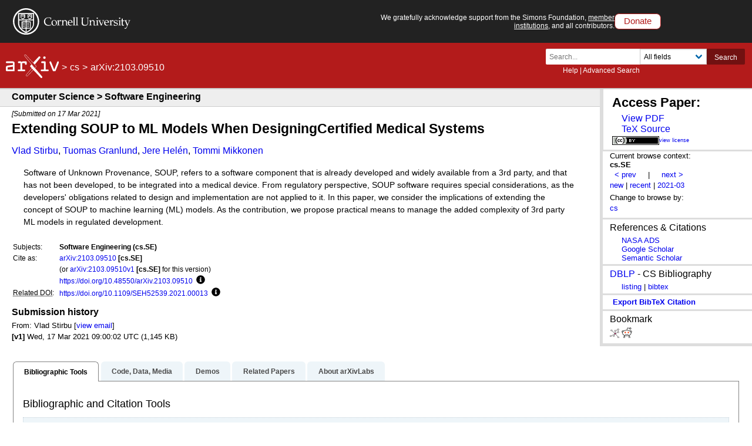

--- FILE ---
content_type: text/html; charset=utf-8
request_url: https://arxiv.org/abs/2103.09510
body_size: 45373
content:
<!DOCTYPE html>
<html lang="en">

<head>  <title>[2103.09510] Extending SOUP to ML Models When DesigningCertified Medical Systems</title>
  <meta name="viewport" content="width=device-width, initial-scale=1">
  <link rel="apple-touch-icon" sizes="180x180" href="/static/browse/0.3.4/images/icons/apple-touch-icon.png">
  <link rel="icon" type="image/png" sizes="32x32" href="/static/browse/0.3.4/images/icons/favicon-32x32.png">
  <link rel="icon" type="image/png" sizes="16x16" href="/static/browse/0.3.4/images/icons/favicon-16x16.png">
  <link rel="manifest" href="/static/browse/0.3.4/images/icons/site.webmanifest">
  <link rel="mask-icon" href="/static/browse/0.3.4/images/icons/safari-pinned-tab.svg" color="#5bbad5">
  <meta name="msapplication-TileColor" content="#da532c">
  <meta name="theme-color" content="#ffffff">
  <link rel="stylesheet" type="text/css" media="screen" href="/static/browse/0.3.4/css/arXiv.css?v=20241206" />
  <link rel="stylesheet" type="text/css" media="print" href="/static/browse/0.3.4/css/arXiv-print.css?v=20200611" />
  <link rel="stylesheet" type="text/css" media="screen" href="/static/browse/0.3.4/css/browse_search.css" />
  <script language="javascript" src="/static/browse/0.3.4/js/accordion.js" ></script>
  <script language="javascript" src="/static/browse/0.3.4/js/optin-modal.js?v=20250819"></script>
  
  <link rel="canonical" href="https://arxiv.org/abs/2103.09510"/>
  <meta name="description" content="Abstract page for arXiv paper 2103.09510: Extending SOUP to ML Models When DesigningCertified Medical Systems"><meta property="og:type" content="website" />
<meta property="og:site_name" content="arXiv.org" />
<meta property="og:title" content="Extending SOUP to ML Models When DesigningCertified Medical Systems" />
<meta property="og:url" content="https://arxiv.org/abs/2103.09510v1" />
<meta property="og:image" content="/static/browse/0.3.4/images/arxiv-logo-fb.png" />
<meta property="og:image:secure_url" content="/static/browse/0.3.4/images/arxiv-logo-fb.png" />
<meta property="og:image:width" content="1200" />
<meta property="og:image:height" content="700" />
<meta property="og:image:alt" content="arXiv logo"/>
<meta property="og:description" content="Software of Unknown Provenance, SOUP, refers to a software component that is already developed and widely available from a 3rd party, and that has not been developed, to be integrated into a medical device. From regulatory perspective, SOUP software requires special considerations, as the developers&#39; obligations related to design and implementation are not applied to it. In this paper, we consider the implications of extending the concept of SOUP to machine learning (ML) models. As the contribution, we propose practical means to manage the added complexity of 3rd party ML models in regulated development."/>
<meta name="twitter:site" content="@arxiv"/>
<meta name="twitter:card" content="summary"/>
<meta name="twitter:title" content="Extending SOUP to ML Models When DesigningCertified Medical Systems"/>
<meta name="twitter:description" content="Software of Unknown Provenance, SOUP, refers to a software component that is already developed and widely available from a 3rd party, and that has not been developed, to be integrated into a..."/>
<meta name="twitter:image" content="https://static.arxiv.org/icons/twitter/arxiv-logo-twitter-square.png"/>
<meta name="twitter:image:alt" content="arXiv logo"/>
  <link rel="stylesheet" media="screen" type="text/css" href="/static/browse/0.3.4/css/tooltip.css"/><link rel="stylesheet" media="screen" type="text/css" href="https://static.arxiv.org/js/bibex-dev/bibex.css?20200709"/>  <script src="/static/browse/0.3.4/js/mathjaxToggle.min.js" type="text/javascript"></script>  <script src="//code.jquery.com/jquery-latest.min.js" type="text/javascript"></script>
  <script src="//cdn.jsdelivr.net/npm/js-cookie@2/src/js.cookie.min.js" type="text/javascript"></script>
  <script src="//cdn.jsdelivr.net/npm/dompurify@2.3.5/dist/purify.min.js"></script>
  <script src="/static/browse/0.3.4/js/toggle-labs.js?20241022" type="text/javascript"></script>
  <script src="/static/browse/0.3.4/js/cite.js" type="text/javascript"></script><meta name="citation_title" content="Extending SOUP to ML Models When DesigningCertified Medical Systems" /><meta name="citation_author" content="Stirbu, Vlad" /><meta name="citation_author" content="Granlund, Tuomas" /><meta name="citation_author" content="Helén, Jere" /><meta name="citation_author" content="Mikkonen, Tommi" /><meta name="citation_doi" content="10.1109/SEH52539.2021.00013" /><meta name="citation_date" content="2021/03/17" /><meta name="citation_online_date" content="2021/03/17" /><meta name="citation_pdf_url" content="https://arxiv.org/pdf/2103.09510" /><meta name="citation_arxiv_id" content="2103.09510" /><meta name="citation_abstract" content="Software of Unknown Provenance, SOUP, refers to a software component that is already developed and widely available from a 3rd party, and that has not been developed, to be integrated into a medical device. From regulatory perspective, SOUP software requires special considerations, as the developers&#39; obligations related to design and implementation are not applied to it. In this paper, we consider the implications of extending the concept of SOUP to machine learning (ML) models. As the contribution, we propose practical means to manage the added complexity of 3rd party ML models in regulated development." />
</head>

<body  class="with-cu-identity">
  
  
  <div class="flex-wrap-footer">
    <header>
      <a href="#content" class="is-sr-only">Skip to main content</a>
      <!-- start desktop header -->
      <div class="columns is-vcentered is-hidden-mobile" id="cu-identity">
        <div class="column" id="cu-logo">
          <a href="https://www.cornell.edu/"><img src="/static/browse/0.3.4/images/icons/cu/cornell-reduced-white-SMALL.svg" alt="Cornell University" /></a>
        </div><!-- /from April 7 at 1:00 AM to May 29 at 21:40 --><!-- /from May 2 at 1:00 AM to May 5 at 9:45 AM --><div class="column" id="support-ack">
          <span id="support-ack-url">We gratefully acknowledge support from the Simons Foundation, <a href="https://info.arxiv.org/about/ourmembers.html">member institutions</a>, and all contributors.</span>
          <a href="https://info.arxiv.org/about/donate.html" class="btn-header-donate">Donate</a>
        </div>
      </div>

      <div id="header" class="is-hidden-mobile">
<a aria-hidden="true" tabindex="-1" href="/IgnoreMe"></a>
  <div class="header-breadcrumbs is-hidden-mobile">
    <a href="/"><img src="/static/browse/0.3.4/images/arxiv-logo-one-color-white.svg" alt="arxiv logo" style="height:40px;"/></a> <span>&gt;</span> <a href="/list/cs/recent">cs</a> <span>&gt;</span> arXiv:2103.09510
  </div>

        <div class="columns is-vcentered is-mobile" style="justify-content: flex-end;">
        </div>

          <div class="search-block level-right">
    <form class="level-item mini-search" method="GET" action="https://arxiv.org/search">
      <div class="field has-addons">
        <div class="control">
          <input class="input is-small" type="text" name="query" placeholder="Search..." aria-label="Search term or terms" />
          <p class="help"><a href="https://info.arxiv.org/help">Help</a> | <a href="https://arxiv.org/search/advanced">Advanced Search</a></p>
        </div>
        <div class="control">
          <div class="select is-small">
            <select name="searchtype" aria-label="Field to search">
              <option value="all" selected="selected">All fields</option>
              <option value="title">Title</option>
              <option value="author">Author</option>
              <option value="abstract">Abstract</option>
              <option value="comments">Comments</option>
              <option value="journal_ref">Journal reference</option>
              <option value="acm_class">ACM classification</option>
              <option value="msc_class">MSC classification</option>
              <option value="report_num">Report number</option>
              <option value="paper_id">arXiv identifier</option>
              <option value="doi">DOI</option>
              <option value="orcid">ORCID</option>
              <option value="author_id">arXiv author ID</option>
              <option value="help">Help pages</option>
              <option value="full_text">Full text</option>
            </select>
          </div>
        </div>
        <input type="hidden" name="source" value="header">
        <button class="button is-small is-cul-darker">Search</button>
      </div>
    </form>
  </div>
     </div><!-- /end desktop header -->

      <div class="mobile-header">
        <div class="columns is-mobile">
          <div class="column logo-arxiv"><a href="https://arxiv.org/"><img src="/static/browse/0.3.4/images/arxiv-logomark-small-white.svg" alt="arXiv logo" style="height:60px;" /></a></div>
          <div class="column logo-cornell"><a href="https://www.cornell.edu/">
            <picture>
              <source media="(min-width: 501px)"
                srcset="/static/browse/0.3.4/images/icons/cu/cornell-reduced-white-SMALL.svg  400w"
                sizes="400w" />
              <source srcset="/static/browse/0.3.4/images/icons/cu/cornell_seal_simple_black.svg 2x" />
              <img src="/static/browse/0.3.4/images/icons/cu/cornell-reduced-white-SMALL.svg" alt="Cornell University Logo" />
            </picture>
          </a></div>
          <div class="column nav" id="toggle-container" role="menubar">
            <button class="toggle-control"><svg xmlns="http://www.w3.org/2000/svg" viewBox="0 0 512 512" class="icon filter-white"><title>open search</title><path d="M505 442.7L405.3 343c-4.5-4.5-10.6-7-17-7H372c27.6-35.3 44-79.7 44-128C416 93.1 322.9 0 208 0S0 93.1 0 208s93.1 208 208 208c48.3 0 92.7-16.4 128-44v16.3c0 6.4 2.5 12.5 7 17l99.7 99.7c9.4 9.4 24.6 9.4 33.9 0l28.3-28.3c9.4-9.4 9.4-24.6.1-34zM208 336c-70.7 0-128-57.2-128-128 0-70.7 57.2-128 128-128 70.7 0 128 57.2 128 128 0 70.7-57.2 128-128 128z"/></svg></button>
            <div class="mobile-toggle-block toggle-target">
              <form class="mobile-search-form" method="GET" action="https://arxiv.org/search">
                <div class="field has-addons">
                  <input class="input" type="text" name="query" placeholder="Search..." aria-label="Search term or terms" />
                  <input type="hidden" name="source" value="header">
                  <input type="hidden" name="searchtype" value="all">
                  <button class="button">GO</button>
                </div>
              </form>
            </div>

            <button class="toggle-control"><svg xmlns="http://www.w3.org/2000/svg" viewBox="0 0 448 512" class="icon filter-white" role="menu"><title>open navigation menu</title><path d="M16 132h416c8.837 0 16-7.163 16-16V76c0-8.837-7.163-16-16-16H16C7.163 60 0 67.163 0 76v40c0 8.837 7.163 16 16 16zm0 160h416c8.837 0 16-7.163 16-16v-40c0-8.837-7.163-16-16-16H16c-8.837 0-16 7.163-16 16v40c0 8.837 7.163 16 16 16zm0 160h416c8.837 0 16-7.163 16-16v-40c0-8.837-7.163-16-16-16H16c-8.837 0-16 7.163-16 16v40c0 8.837 7.163 16 16 16z"/ ></svg></button>
            <div class="mobile-toggle-block toggle-target">
              <nav class="mobile-menu" aria-labelledby="mobilemenulabel">
                <h2 id="mobilemenulabel">quick links</h2>
                <ul>
                    <li><a href="https://arxiv.org/login">Login</a></li>
                    <li><a href="https://info.arxiv.org/help">Help Pages</a></li>
                    <li><a href="https://info.arxiv.org/about">About</a></li>
                </ul>
              </nav>
            </div>
          </div>
        </div>
      </div><!-- /end mobile-header -->
    </header>

    <main>
      <div id="content">
<!--
rdf:RDF xmlns:rdf="http://www.w3.org/1999/02/22-rdf-syntax-ns#"
         xmlns:dc="http://purl.org/dc/elements/1.1/"
         xmlns:trackback="http://madskills.com/public/xml/rss/module/trackback/">
    <rdf:Description
        rdf:about="/abs/2103.09510"
        dc:identifier="/abs/2103.09510"
        dc:title="Extending SOUP to ML Models When DesigningCertified Medical Systems"
        trackback:ping="/trackback/2103.09510" />
    </rdf:RDF>
--><div id="abs-outer">

  <div class="leftcolumn">
    <div class="subheader">
      <h1>Computer Science > Software Engineering</h1>
    </div>

    <div class="header-breadcrumbs-mobile">
      <strong>arXiv:2103.09510</strong> (cs)
    </div>
<link rel="stylesheet" type="text/css" href="/static/base/1.0.1/css/abs.css">
<div id="content-inner">
  <div id="abs">
    <div class="dateline">
  [Submitted on 17 Mar 2021]</div>
    <h1 class="title mathjax"><span class="descriptor">Title:</span>Extending SOUP to ML Models When DesigningCertified Medical Systems</h1>
    <div class="authors"><span class="descriptor">Authors:</span><a href="https://arxiv.org/search/cs?searchtype=author&amp;query=Stirbu,+V" rel="nofollow">Vlad Stirbu</a>, <a href="https://arxiv.org/search/cs?searchtype=author&amp;query=Granlund,+T" rel="nofollow">Tuomas Granlund</a>, <a href="https://arxiv.org/search/cs?searchtype=author&amp;query=Hel%C3%A9n,+J" rel="nofollow">Jere Helén</a>, <a href="https://arxiv.org/search/cs?searchtype=author&amp;query=Mikkonen,+T" rel="nofollow">Tommi Mikkonen</a></div>            <div id="download-button-info" hidden>View a PDF of the paper titled Extending SOUP to ML Models When DesigningCertified Medical Systems, by Vlad Stirbu and Tuomas Granlund and Jere Hel\&#39;en and Tommi Mikkonen</div>
    <a class="mobile-submission-download" href="/pdf/2103.09510">View PDF</a>



    <blockquote class="abstract mathjax">
            <span class="descriptor">Abstract:</span>Software of Unknown Provenance, SOUP, refers to a software component that is already developed and widely available from a 3rd party, and that has not been developed, to be integrated into a medical device. From regulatory perspective, SOUP software requires special considerations, as the developers&#39; obligations related to design and implementation are not applied to it. In this paper, we consider the implications of extending the concept of SOUP to machine learning (ML) models. As the contribution, we propose practical means to manage the added complexity of 3rd party ML models in regulated development.
    </blockquote>

    <!--CONTEXT-->
    <div class="metatable">
      <table summary="Additional metadata"><tr>
          <td class="tablecell label">Subjects:</td>
          <td class="tablecell subjects">
            <span class="primary-subject">Software Engineering (cs.SE)</span></td>
        </tr><tr>
          <td class="tablecell label">Cite as:</td>
          <td class="tablecell arxivid"><span class="arxivid"><a href="https://arxiv.org/abs/2103.09510">arXiv:2103.09510</a> [cs.SE]</span></td>
        </tr>
        <tr>
          <td class="tablecell label">&nbsp;</td>
          <td class="tablecell arxividv">(or <span class="arxivid">
              <a href="https://arxiv.org/abs/2103.09510v1">arXiv:2103.09510v1</a> [cs.SE]</span> for this version)
          </td>
        </tr>
        <tr>
          <td class="tablecell label">&nbsp;</td>
          <td class="tablecell arxivdoi">              <a href="https://doi.org/10.48550/arXiv.2103.09510"  id="arxiv-doi-link">https://doi.org/10.48550/arXiv.2103.09510</a><div class="button-and-tooltip">
              <button class="more-info" aria-describedby="more-info-desc-1">
                <svg height="15" role="presentation" xmlns="http://www.w3.org/2000/svg" viewBox="0 0 512 512"><path fill="currentColor" d="M256 8C119.043 8 8 119.083 8 256c0 136.997 111.043 248 248 248s248-111.003 248-248C504 119.083 392.957 8 256 8zm0 110c23.196 0 42 18.804 42 42s-18.804 42-42 42-42-18.804-42-42 18.804-42 42-42zm56 254c0 6.627-5.373 12-12 12h-88c-6.627 0-12-5.373-12-12v-24c0-6.627 5.373-12 12-12h12v-64h-12c-6.627 0-12-5.373-12-12v-24c0-6.627 5.373-12 12-12h64c6.627 0 12 5.373 12 12v100h12c6.627 0 12 5.373 12 12v24z" class=""></path></svg>
                <span class="visually-hidden">Focus to learn more</span>
              </button>
              <!-- tooltip description -->
              <div role="tooltip" id="more-info-desc-1">
                <span class="left-corner"></span>                  arXiv-issued DOI via DataCite</div>
            </div>
          </td>
        </tr>        <tr>
          <td class="tablecell label">
            <abbr title="Digital Object Identifier">Related DOI</abbr>:
          </td>
          <td class="tablecell doi"><a href="https://doi.org/10.1109/SEH52539.2021.00013" data-doi="10.1109/SEH52539.2021.00013" class="link-https link-external" rel="external noopener nofollow">https://doi.org/10.1109/SEH52539.2021.00013</a>

            <!-- accessible tooltip example -->
            <div class="button-and-tooltip">
              <button class="more-info" aria-describedby="more-info-desc-1">
                <svg height="15" role="presentation" xmlns="http://www.w3.org/2000/svg" viewBox="0 0 512 512"><path fill="currentColor" d="M256 8C119.043 8 8 119.083 8 256c0 136.997 111.043 248 248 248s248-111.003 248-248C504 119.083 392.957 8 256 8zm0 110c23.196 0 42 18.804 42 42s-18.804 42-42 42-42-18.804-42-42 18.804-42 42-42zm56 254c0 6.627-5.373 12-12 12h-88c-6.627 0-12-5.373-12-12v-24c0-6.627 5.373-12 12-12h12v-64h-12c-6.627 0-12-5.373-12-12v-24c0-6.627 5.373-12 12-12h64c6.627 0 12 5.373 12 12v100h12c6.627 0 12 5.373 12 12v24z" class=""></path></svg>
                <span class="visually-hidden">Focus to learn more</span>
              </button>
              <!-- tooltip description -->
              <div role="tooltip" id="more-info-desc-1">
                <span class="left-corner"></span>
                DOI(s) linking to related resources
              </div>
            </div>
          </td>
        </tr>
</table>
    </div>
  </div>
</div>
    <div class="submission-history">
      <h2>Submission history</h2> From: Vlad Stirbu [<a href="/show-email/eb7e69ed/2103.09510" rel="nofollow">view email</a>]      <br/>    <strong>[v1]</strong>
        Wed, 17 Mar 2021 09:00:02 UTC (1,145 KB)<br/>
</div>
  </div>
  <!--end leftcolumn-->
<div class="extra-services">    <div class="full-text">
      <a name="other"></a>
      <span class="descriptor">Full-text links:</span>
      <h2>Access Paper:</h2>
      <ul>
  <div id="download-button-info" hidden>
View a PDF of the paper titled Extending SOUP to ML Models When DesigningCertified Medical Systems, by Vlad Stirbu and Tuomas Granlund and Jere Hel\&#39;en and Tommi Mikkonen</div><li><a href="/pdf/2103.09510" aria-describedby="download-button-info" accesskey="f" class="abs-button download-pdf">View PDF</a></li><li><a href="/src/2103.09510" class="abs-button download-eprint">TeX Source
 </a></li></ul>
      <div class="abs-license"><a href="http://creativecommons.org/licenses/by/4.0/" title="Rights to this article" class="has_license">
          <img alt="license icon" role="presentation" src="https://arxiv.org/icons/licenses/by-4.0.png"/>
          <span>view license</span>
        </a></div>
    </div>
    <!--end full-text-->    <div class="browse">
    Current browse context: <div class="current">cs.SE</div>

  <div class="prevnext">
<span class="arrow">
      <a class="abs-button prev-url" href="/prevnext?id=2103.09510&amp;function=prev&amp;context=cs.SE"
         accesskey="p" title="previous in cs.SE (accesskey p)" rel="nofollow">&lt;&nbsp;prev</a>
    </span>
    <span class="is-hidden-mobile">&nbsp; | &nbsp;</span>    <span class="arrow">
      <a class="abs-button next-url" href="/prevnext?id=2103.09510&amp;function=next&amp;context=cs.SE" accesskey="n"
         title="next in cs.SE (accesskey n)"  rel="nofollow">next&nbsp;&gt;</a>
    </span><br/>
  </div><div class="list">
    <a class="abs-button abs-button-grey abs-button-small context-new" href="/list/cs.SE/new"  rel="nofollow">new</a>
    <span class="is-hidden-mobile"> | </span>
    <a class="abs-button abs-button-grey abs-button-small context-recent" href="/list/cs.SE/recent" rel="nofollow">recent</a>
    <span class="is-hidden-mobile"> | </span><a class="abs-button abs-button-grey abs-button-small context-id" href="/list/cs.SE/2021-03" rel="nofollow">2021-03</a>
  </div><div class="abs-switch-cat">
    Change to browse by:
    <div class="switch context-change">
        <a href="/abs/2103.09510?context=cs" rel="nofollow">cs</a><br class="is-hidden-mobile">
    </div>
  </div>

    </div>
      <div class="extra-ref-cite">
        <h3>References &amp; Citations</h3>
        <ul>
          <li><a  class="abs-button abs-button-small cite-ads" href="https://ui.adsabs.harvard.edu/abs/arXiv:2103.09510">NASA ADS</a></li><li><a  class="abs-button abs-button-small cite-google-scholar" href="https://scholar.google.com/scholar_lookup?arxiv_id=2103.09510" target="_blank" rel="noopener">Google Scholar</a></li>
          <li><a  class="abs-button abs-button-small cite-semantic-scholar" href="https://api.semanticscholar.org/arXiv:2103.09510" target="_blank" rel="noopener">Semantic Scholar</a></li>
        </ul>
        <div style="clear:both;"></div>
      </div>

<div class="dblp">
    <h3><a href="https://dblp.uni-trier.de">DBLP</a> - CS Bibliography</h3>
    <div class="list">
      <a href="https://dblp.uni-trier.de/db/journals/corr/corr2103.html#abs-2103-09510" title="listing on DBLP">listing</a> | <a href="https://dblp.uni-trier.de/rec/bibtex/journals/corr/abs-2103-09510" title="DBLP bibtex record">bibtex</a>    </div>
  </div><div class='extra-ref-cite'>
    <span id='bib-cite-trigger' class="bib-cite-button abs-button">export BibTeX citation</span>
    <span id='bib-cite-loading' hidden='true'>Loading...</span>
</div>

<div id='bib-cite-modal' class='bib-modal' hidden='true'>
    <div class='bib-modal-content'>
        <div class='bib-modal-title'>
            <h2>BibTeX formatted citation</h2>
            <span class='bib-modal-close' >&times;</span>
        </div>
        <div>
            <textarea id='bib-cite-target' class="bib-citation-content" aria-label="loading the citation">loading...</textarea>
        </div>
        <div>
            <span>Data provided by: </span>
            <a id='bib-cite-source-api'></a>
        </div>
    </div>
</div><div class="bookmarks">
  <div><h3>Bookmark</h3></div><a class="abs-button abs-button-grey abs-button-small" href="http://www.bibsonomy.org/BibtexHandler?requTask=upload&amp;url=https://arxiv.org/abs/2103.09510&amp;description=Extending SOUP to ML Models When DesigningCertified Medical Systems"
     title="Bookmark on BibSonomy">
    <img src="/static/browse/0.3.4/images/icons/social/bibsonomy.png"
         alt="BibSonomy logo"/>
  </a>
  <a class="abs-button abs-button-grey abs-button-small" href="https://reddit.com/submit?url=https://arxiv.org/abs/2103.09510&amp;title=Extending SOUP to ML Models When DesigningCertified Medical Systems"
     title="Bookmark on Reddit">
    <img src="/static/browse/0.3.4/images/icons/social/reddit.png"
         alt="Reddit logo"/>
  </a>
</div>  </div>
  <!--end extra-services-->
<!-- LABS AREA -->
<div id="labstabs">
  <div class="labstabs"><input type="radio" name="tabs" id="tabone"checked="checked">
    <label for="tabone">Bibliographic Tools</label>
    <div class="tab labs-display-bib">
      <h1>Bibliographic and Citation Tools</h1>
      <div class="toggle">
        <div class="columns is-mobile lab-row">
          <div class="column lab-switch">
            <label class="switch">
              <input id="bibex-toggle" type="checkbox" class="lab-toggle"
                     data-script-url="/static/browse/0.3.4/bibex/bibex.js?20241202">
              <span class="slider"></span>
              <span class="is-sr-only">Bibliographic Explorer Toggle</span>
            </label>
          </div>
          <div class="column lab-name">
            <span id="label-for-bibex">Bibliographic Explorer</span> <em>(<a href="https://info.arxiv.org/labs/showcase.html#arxiv-bibliographic-explorer">What is the Explorer?</a>)</em>
          </div>
        </div>
        <div class="columns is-mobile lab-row">
          <div class="column lab-switch">
            <label class="switch">
              <input
                id="connectedpapers-toggle"
                type="checkbox"
                class="lab-toggle"
                data-script-url="/static/browse/0.3.4/js/connectedpapers.js"
                aria-labelledby="label-for-connected-papers">
              <span class="slider"></span>
              <span class="is-sr-only">Connected Papers Toggle</span>
            </label>
          </div>
          <div class="column lab-name">
            <span id="label-for-connected-papers">Connected Papers</span> <em>(<a href="https://www.connectedpapers.com/about" target="_blank">What is Connected Papers?</a>)</em>
          </div>
        </div><div class="columns is-mobile lab-row">
          <div class="column lab-switch">
            <label class="switch">
              <input
                id="litmaps-toggle"
                type="checkbox"
                class="lab-toggle"
                data-script-url="/static/browse/0.3.4/js/litmaps.js?20210617"
                aria-labelledby="label-for-litmaps">
              <span class="slider"></span>
              <span class="is-sr-only">Litmaps Toggle</span>
            </label>
          </div>
          <div class="column lab-name">
            <span id="label-for-litmaps">Litmaps</span> <em>(<a href="https://www.litmaps.co/" target="_blank">What is Litmaps?</a>)</em>
          </div>
        </div>
        <div class="columns is-mobile lab-row">
          <div class="column lab-switch">
            <label class="switch">
              <input
                id="scite-toggle"
                type="checkbox"
                class="lab-toggle"
                data-script-url="/static/browse/0.3.4/js/scite.js?20210617"
                aria-labelledby="label-for-scite">
              <span class="slider"></span>
              <span class="is-sr-only">scite.ai Toggle</span>
            </label>
          </div>
          <div class="column lab-name">
            <span id="label-for-scite">scite Smart Citations</span> <em>(<a href="https://www.scite.ai/" target="_blank">What are Smart Citations?</a>)</em>
          </div>
        </div>
      </div>
        <div class="labs-content-placeholder labs-display" style="display: none;"></div>
        <div style="min-height: 15px" id="connectedpapers-output"></div>
        <div style="min-height: 15px" id="litmaps-open-in"></div>
        <div style="min-height: 15px" id="scite-open-in"></div>
    </div>


    <input type="radio" name="tabs" id="tabtwo">
    <label for="tabtwo">Code, Data, Media</label>
    <div class="tab">
      <h1>Code, Data and Media Associated with this Article</h1>
      <div class="toggle">
        <div class="columns is-mobile lab-row">
          <div class="column lab-switch">
            <label class="switch">
              <input
                id="alphaxiv-toggle"
                data-script-url="/static/browse/0.3.4/js/alphaxiv.js"
                type="checkbox" class="lab-toggle" aria-labelledby="label-for-alphaxiv">
              <span class="slider"></span>
              <span class="is-sr-only">alphaXiv Toggle</span>
            </label>
          </div>
          <div class="column lab-name">
            <span id="label-for-alphaxiv">alphaXiv</span> <em>(<a href="https://alphaxiv.org/" target="_blank">What is alphaXiv?</a>)</em>
          </div>
        </div>

        <div class="columns is-mobile lab-row">
          <div class="column lab-switch">
            <label class="switch">
              <input        
                id="catalyzex-toggle"
                data-script-url="/static/browse/0.3.4/js/catalyzex.js"
                type="checkbox" class="lab-toggle" aria-labelledby="label-for-cx">
              <span class="slider"></span>
              <span class="is-sr-only">Links to Code Toggle</span>
            </label>
          </div>
          <div class="column lab-name">
            <span id="label-for-cx">CatalyzeX Code Finder for Papers</span> <em>(<a href="https://www.catalyzex.com" target="_blank">What is CatalyzeX?</a>)</em>
          </div>
        </div>

        <div class="columns is-mobile lab-row">
          <div class="column lab-switch">
            <label class="switch">
              <input
                id="dagshub-toggle"
                data-script-url="/static/browse/0.3.4/js/dagshub.js"
                type="checkbox" class="lab-toggle" aria-labelledby="label-for-dagshub">
              <span class="slider"></span>
              <span class="is-sr-only">DagsHub Toggle</span>
            </label>
          </div>
          <div class="column lab-name">
            <span id="label-for-dagshub">DagsHub</span> <em>(<a href="https://dagshub.com/" target="_blank">What is DagsHub?</a>)</em>
          </div>
        </div>
  
        <div class="columns is-mobile lab-row">
          <div class="column lab-switch">
            <label class="switch">
              <input
                id="gotitpub-toggle"
                data-script-url="/static/browse/0.3.4/js/gotitpub.js"
                type="checkbox" class="lab-toggle" aria-labelledby="label-for-gotitpub">
              <span class="slider"></span>
              <span class="is-sr-only">GotitPub Toggle</span>
            </label>
          </div>
          <div class="column lab-name">
            <span id="label-for-gotitpub">Gotit.pub</span> <em>(<a href="http://gotit.pub/faq" target="_blank">What is GotitPub?</a>)</em>
          </div>
        </div>

        <div class="columns is-mobile lab-row">
          <div class="column lab-switch">
            <label class="switch">
              <input
                id="huggingface-toggle"
                data-script-url="/static/browse/0.3.4/js/huggingface.js"
                type="checkbox" class="lab-toggle" aria-labelledby="label-for-huggingface">
              <span class="slider"></span>
              <span class="is-sr-only">Huggingface Toggle</span>
            </label>
          </div>
          <div class="column lab-name">
            <span id="label-for-huggingface">Hugging Face</span> <em>(<a href="https://huggingface.co/huggingface" target="_blank">What is Huggingface?</a>)</em>
          </div>
        </div>

        <div class="columns is-mobile lab-row">
          <div class="column lab-switch">
            <label class="switch">
              <input
                id="paperwithcode-toggle"
                data-script-url="/static/browse/0.3.4/js/paperswithcode.js"
                type="checkbox" class="lab-toggle" aria-labelledby="label-for-pwc">
              <span class="slider"></span>
              <span class="is-sr-only">Links to Code Toggle</span>
            </label>
          </div>
          <div class="column lab-name">
            <span id="label-for-pwc">Papers with Code</span> <em>(<a href="https://paperswithcode.com/" target="_blank">What is Papers with Code?</a>)</em>
          </div>
        </div>


        <div class="columns is-mobile lab-row">
          <div class="column lab-switch">
            <label class="switch">
              <input
                id="sciencecast-toggle"
                data-script-url="/static/browse/0.3.4/js/sciencecast.js"
                type="checkbox" class="lab-toggle" aria-labelledby="label-for-sciencecast">
              <span class="slider"></span>
              <span class="is-sr-only">ScienceCast Toggle</span>
            </label>
          </div>
          <div class="column lab-name">
            <span id="label-for-sciencecast">ScienceCast</span> <em>(<a href="https://sciencecast.org/welcome" target="_blank">What is ScienceCast?</a>)</em>
          </div>
        </div>
      </div>

      <div id="alphaxiv-output" style="display:none"></div>
      <div id="catalyzex-output" style="display:none"></div>
      <div id="dagshub-output" style="display:none"></div>
      <div id="gotitpub-output" style="display:none"></div>
      <div id="pwc-output" style="display:none"></div>
      <div id="pwc-data-output" style="display:none"></div>
      <div id="sciencecast-output" style="display:none"></div>
      <div id="huggingface-output" style="display:none"></div>
    </div>


      <input type="radio" name="tabs" id="labstabs-demos-input">
      <label for="labstabs-demos-input" id="labstabs-demos-label">Demos</label>
      <div class="tab">
        <h1>Demos</h1>
        <div class="toggle">
          <div class="columns is-mobile lab-row">
            <div class="column lab-switch">
              <label class="switch">
                <input
                  id="replicate-toggle"
                  data-script-url="/static/browse/0.3.4/js/replicate.js"
                  type="checkbox" class="lab-toggle" aria-labelledby="label-for-replicate">
                <span class="slider"></span>
                <span class="is-sr-only">Replicate Toggle</span>
              </label>
            </div>
            <div class="column lab-name">
              <span id="label-for-replicate">Replicate</span> <em>(<a href="https://replicate.com/docs/arxiv/about" target="_blank">What is Replicate?</a>)</em>
            </div>
          </div>
          <div class="columns is-mobile lab-row">
            <div class="column lab-switch">
              <label class="switch">
                <input
                  id="spaces-toggle"
                  data-script-url="/static/browse/0.3.4/js/spaces.js"
                  type="checkbox" class="lab-toggle" aria-labelledby="label-for-spaces">
                <span class="slider"></span>
                <span class="is-sr-only">Spaces Toggle</span>
              </label>
            </div>
            <div class="column lab-name">
              <span id="label-for-spaces">Hugging Face Spaces</span> <em>(<a href="https://huggingface.co/docs/hub/spaces" target="_blank">What is Spaces?</a>)</em>
            </div>
          </div>
          <div class="columns is-mobile lab-row">
            <div class="column lab-switch">
              <label class="switch">
                <input
                  id="txyz-toggle"
                  data-script-url="/static/browse/0.3.4/js/txyz.js"
                  type="checkbox" class="lab-toggle" aria-labelledby="label-for-txyz">
                <span class="slider"></span>
                <span class="is-sr-only">Spaces Toggle</span>
              </label>
            </div>
            <div class="column lab-name">
              <span id="label-for-txyz">TXYZ.AI</span> <em>(<a href="https://txyz.ai" target="_blank">What is TXYZ.AI?</a>)</em>
            </div>
          </div>
        </div>
        <div id="replicate-output"></div>
        <div id="spaces-output"></div>
        <div id="txyz-output"></div>
      </div>
      <input type="radio" name="tabs" id="tabfour">
      <label for="tabfour">Related Papers</label>
      <div class="tab">
        <h1>Recommenders and Search Tools</h1>
        <div class="toggle">
          <div class="columns is-mobile lab-row">
            <div class="column lab-switch">
              <label class="switch">
                <input id="influenceflower-toggle"
                data-script-url="/static/browse/0.3.4/js/influenceflower.js"
                type="checkbox" class="lab-toggle" aria-labelledby="label-for-influenceflower">
                <span class="slider"></span>
                <span class="is-sr-only">Link to Influence Flower</span>
              </label>
            </div>
            <div class="column lab-name">
              <span id="label-for-influenceflower">Influence Flower</span> <em>(<a href="https://influencemap.cmlab.dev/" target="_blank">What are Influence Flowers?</a>)</em>
            </div>
          </div>
          <div class="columns is-mobile lab-row">
            <div class="column lab-switch">
              <label class="switch">
                <input id="core-recommender-toggle" type="checkbox" class="lab-toggle" aria-labelledby="label-for-core">
                <span class="slider"></span>
                <span class="is-sr-only">Core recommender toggle</span>
              </label>
            </div>
            <div class="column lab-name">
              <span id="label-for-core">CORE Recommender</span> <em>(<a href="https://core.ac.uk/services/recommender">What is CORE?</a>)</em>
            </div>
          </div></div>
        <div id="influenceflower-output"></div>
        <div id="influenceflower-output-graph" style="display:none">
          <ul class="flower-tabs">
            <li class="active"><a class="btn tab-btn" onclick="openTab(event, 'tab-author')">Author</a></li>
            <li><a class="btn tab-btn" onclick="openTab(event, 'tab-venue')">Venue</a></li>
            <li><a class="btn tab-btn" onclick="openTab(event, 'tab-inst')">Institution</a></li>
            <li><a class="btn tab-btn" onclick="openTab(event, 'tab-topic')">Topic</a></li>
          </ul>
          <div class="flower-tab-content">
            <div class="tab-flower active" id="tab-author"><svg id="flower-graph-author"></svg></div>
            <div class="tab-flower" id="tab-venue"><svg id="flower-graph-venue"></svg></div>
            <div class="tab-flower" id="tab-inst"><svg id="flower-graph-inst"></svg></div>
            <div class="tab-flower" id="tab-topic"><svg id="flower-graph-topic"></svg></div>
          </div>
        </div>
        <div id="coreRecommenderOutput"></div>
        <div id="iarxivOutput"></div>
      </div>

      <input type="radio" name="tabs" id="tabfive">
      <label for="tabfive">
        About arXivLabs
      </label>
      <div class="tab">
        <div class="columns">
          <div class="column">
            <h1>arXivLabs: experimental projects with community collaborators</h1>
            <p>arXivLabs is a framework that allows collaborators to develop and share new arXiv features directly on our website.</p>
            <p>Both individuals and organizations that work with arXivLabs have embraced and accepted our values of openness, community, excellence, and user data privacy. arXiv is committed to these values and only works with partners that adhere to them.</p>
            <p>Have an idea for a project that will add value for arXiv's community? <a href="https://info.arxiv.org/labs/index.html"><strong>Learn more about arXivLabs</strong></a>.</p>
          </div>
          <div class="column is-narrow is-full-mobile">
            <p class="icon-labs"><svg xmlns="http://www.w3.org/2000/svg" role="presentation" viewBox="0 0 635.572 811"><path d="M175.6 676v27h-27v-27zm-54 27v27h27v-27zm-27 27v27h27v-27zm396-54v27h-27v-27zm0 27v27h27v-27zm27 27v27h27v-27zm-27-414h27v27h-27zm27 0h27v-27h-27zm27-27h27v-27h-27zm-396 45h-27v-27h27zm-27-54h-27v27h27zm-27-27h-27v27h27z"/><path d="M94.6 730v27h-27v-27zm477 0v27h-27v-27zm-27-495h27v27h-27zm-450 18h-27v-27h27zm477 9h27v27h-27zm-54 495h27v27h-27zm-423 0h27v27h-27zm-54-504h27v27h-27z" fill="#666"/><path d="M67.6 730v27h-27v-27zm54 54v27h-27v-27zm0-108v27h27v-27zm-27 27v27h27v-27zm-81 0v27h27v-27zm585 27v27h-27v-27zm-108-54v27h27v-27zm27 27v27h27v-27zm81 0v27h27v-27zm-54-495h27v27h-27zm-54 108h27v-27h-27zm27-27h27v-27h-27zm0-81h27v-27h-27zm-423 18h-27v-27h27zm54 54h-27v27h27zm-27-27h-27v27h27zm0-81h-27v27h27zm423 612v27h-27v-27zm81-522v27h-27v-27zm-585-9v27h-27v-27z" fill="#999"/><path d="M94.6 784v27h-27v-27zm-27-27v27h27v-27zm-27-54v27h27v-27zm27 0v27h27v-27zm0-27v27h27v-27zm27 0v27h27v-27zm0-27v27h27v-27zm27 0v27h27v-27zm-108 81v27h27v-27zm558 54v27h-27v-27zm-27-27v27h27v-27zm27-54v27h27v-27zm-27 0v27h27v-27zm0-27v27h27v-27zm-27 0v27h27v-27zm0-27v27h27v-27zm-27 0v27h27v-27zm108 81v27h27v-27zm0-495h27v27h-27zm-27 27h27v-27h-27zm-54-27h27v-27h-27zm0 27h27v-27h-27zm-27 0h27v-27h-27zm0 27h27v-27h-27zm-27 0h27v-27h-27zm0 27h27v-27h-27zm81-108h27v-27h-27zm-504 45h-27v-27h27zm27-27h-27v27h27zm54-27h-27v27h27zm0 27h-27v27h27zm27 0h-27v27h27zm0 27h-27v27h27zm27 0h-27v27h27zm0 27h-27v27h27zm-81-108h-27v27h27z" fill="#ccc"/><path d="M598.6 665.1H41.5C-76.5 667 176 280.2 176 280.2h53a46.5 46.5 0 0162.8-56.3 29.2 29.2 0 1128.5 35.9h-1a46.5 46.5 0 01-1.5 20.3l142.5-.1s255.3 387 138.3 385.1zM291 181a29.3 29.3 0 10-29.2-29.3A29.3 29.3 0 00291 181zm65.4-66.8a22.4 22.4 0 10-22.5-22.4 22.4 22.4 0 0022.5 22.4z" fill="#fc0"/><path d="M245.5 172V10h153v162s324 495 198 495h-558c-126 0 207-495 207-495zm126 54h56m-13 72h56m-9 72h56m-20 72h56m-22 72h56m-29 72h56m-457-45c20.8 41.7 87.3 81 160.7 81 72.1 0 142.1-38.2 163.4-81" fill="none" stroke="#000" stroke-miterlimit="10" stroke-width="20"/><path d="M273.3 421.7c0 31-9.8 56.3-21.9 56.3s-21.8-25.2-21.8-56.3 9.8-56.3 21.8-56.3 21.9 25.2 21.9 56.3zm114.4-56.3c-12 0-21.8 25.2-21.8 56.3s9.7 56.3 21.8 56.3 21.9-25.2 21.9-56.3-9.8-56.3-21.9-56.3zM150.1 526.6c-18.2 6.7-27.5 22.9-23.2 30.2s14.8-5.5 33-12.2 37.4-4.9 33-12.2-24.5-12.6-42.8-5.8zm296 5.8c-4.2 7.3 14.9 5.5 33.1 12.2s28.7 19.5 33 12.2-5-23.5-23.2-30.2-38.5-1.5-42.8 5.8z"/></svg></p>
          </div>
        </div>
      </div>

    </div>
</div>
<!-- END LABS AREA -->
  <div class="endorsers">
    <a href="/auth/show-endorsers/2103.09510" class="endorser-who" rel="nofollow">Which authors of this paper are endorsers?</a> |
    <a id="mathjax_toggle" href="javascript:setMathjaxCookie()">Disable MathJax</a> (<a href="https://info.arxiv.org/help/mathjax.html">What is MathJax?</a>)
    <span class="help" style="font-style: normal; float: right; margin-top: 0; margin-right: 1em;"></span>
  </div>
  <script type="text/javascript" language="javascript">mathjaxToggle();</script>
</div>
      </div>
    </main>

    <footer style="clear: both;">
      <div class="columns is-desktop" role="navigation" aria-label="Secondary" style="margin: -0.75em -0.75em 0.75em -0.75em">
        <!-- Macro-Column 1 -->
        <div class="column" style="padding: 0;">
          <div class="columns">
            <div class="column">
              <ul style="list-style: none; line-height: 2;">
                <li><a href="https://info.arxiv.org/about">About</a></li>
                <li><a href="https://info.arxiv.org/help">Help</a></li>
              </ul>
            </div>
            <div class="column">
              <ul style="list-style: none; line-height: 2;">
                <li>
                  <svg xmlns="http://www.w3.org/2000/svg" viewBox="0 0 512 512" class="icon filter-black" role="presentation"><title>contact arXiv</title><desc>Click here to contact arXiv</desc><path d="M502.3 190.8c3.9-3.1 9.7-.2 9.7 4.7V400c0 26.5-21.5 48-48 48H48c-26.5 0-48-21.5-48-48V195.6c0-5 5.7-7.8 9.7-4.7 22.4 17.4 52.1 39.5 154.1 113.6 21.1 15.4 56.7 47.8 92.2 47.6 35.7.3 72-32.8 92.3-47.6 102-74.1 131.6-96.3 154-113.7zM256 320c23.2.4 56.6-29.2 73.4-41.4 132.7-96.3 142.8-104.7 173.4-128.7 5.8-4.5 9.2-11.5 9.2-18.9v-19c0-26.5-21.5-48-48-48H48C21.5 64 0 85.5 0 112v19c0 7.4 3.4 14.3 9.2 18.9 30.6 23.9 40.7 32.4 173.4 128.7 16.8 12.2 50.2 41.8 73.4 41.4z"/></svg>
                  <a href="https://info.arxiv.org/help/contact.html"> Contact</a>
                </li>
                <li>
                  <svg xmlns="http://www.w3.org/2000/svg" viewBox="0 0 512 512" class="icon filter-black" role="presentation"><title>subscribe to arXiv mailings</title><desc>Click here to subscribe</desc><path d="M476 3.2L12.5 270.6c-18.1 10.4-15.8 35.6 2.2 43.2L121 358.4l287.3-253.2c5.5-4.9 13.3 2.6 8.6 8.3L176 407v80.5c0 23.6 28.5 32.9 42.5 15.8L282 426l124.6 52.2c14.2 6 30.4-2.9 33-18.2l72-432C515 7.8 493.3-6.8 476 3.2z"/></svg>
                  <a href="https://info.arxiv.org/help/subscribe"> Subscribe</a>
                </li>
              </ul>
            </div>
          </div>
        </div>
        <!-- End Macro-Column 1 -->
        <!-- Macro-Column 2 -->
        <div class="column" style="padding: 0;">
          <div class="columns">
            <div class="column">
              <ul style="list-style: none; line-height: 2;">
                <li><a href="https://info.arxiv.org/help/license/index.html">Copyright</a></li>
                <li><a href="https://info.arxiv.org/help/policies/privacy_policy.html">Privacy Policy</a></li>
              </ul>
            </div>
            <div class="column sorry-app-links">
              <ul style="list-style: none; line-height: 2;">
                <li><a href="https://info.arxiv.org/help/web_accessibility.html">Web Accessibility Assistance</a></li>
                <li>
                  <p class="help">
                    <a class="a11y-main-link" href="https://status.arxiv.org" target="_blank">arXiv Operational Status <svg xmlns="http://www.w3.org/2000/svg" viewBox="0 0 256 512" class="icon filter-dark_grey" role="presentation"><path d="M224.3 273l-136 136c-9.4 9.4-24.6 9.4-33.9 0l-22.6-22.6c-9.4-9.4-9.4-24.6 0-33.9l96.4-96.4-96.4-96.4c-9.4-9.4-9.4-24.6 0-33.9L54.3 103c9.4-9.4 24.6-9.4 33.9 0l136 136c9.5 9.4 9.5 24.6.1 34z"/></svg></a><br>
                  </p>
                </li>
              </ul>
            </div>
          </div>
        </div> <!-- end MetaColumn 2 -->
        <!-- End Macro-Column 2 -->
      </div>
    </footer>
  </div>

  <script src="/static/base/1.0.1/js/member_acknowledgement.js"></script>

</body>

</html>